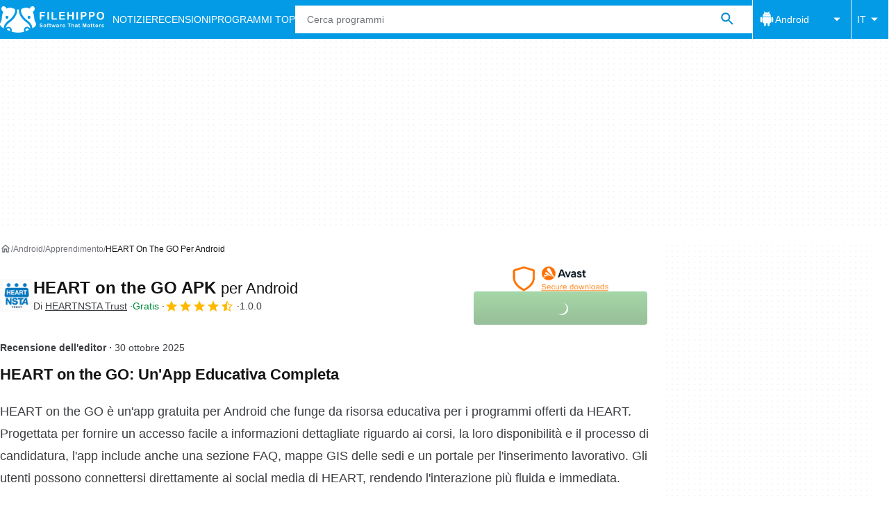

--- FILE ---
content_type: application/javascript; charset=utf-8
request_url: https://fundingchoicesmessages.google.com/f/AGSKWxU7QlU1536r9KkWVPrzKDxvmHOtUCI6h2u3OWNWzLxuwe1aw-b3_EkYGnoyDxPODWlCT_zI3Cgv81SjVkMQ2NUNaaOo55KxKDdwgYMn6osIr64JVdhX3vxe-JSMRM1pnv3d2gn3Lw==?fccs=W251bGwsbnVsbCxudWxsLG51bGwsbnVsbCxudWxsLFsxNzY4OTgzNjIzLDk4MjAwMDAwMF0sbnVsbCxudWxsLG51bGwsW251bGwsWzcsNl0sbnVsbCxudWxsLG51bGwsbnVsbCxudWxsLG51bGwsbnVsbCxudWxsLG51bGwsM10sImh0dHBzOi8vZmlsZWhpcHBvLmNvbS9pdC9hbmRyb2lkL2Rvd25sb2FkX2hlYXJ0LW9uLXRoZS1nby8iLG51bGwsW1s4LCI5b0VCUi01bXFxbyJdLFs5LCJlbi1VUyJdLFsxNiwiWzEsMSwxXSJdLFsxOSwiMiJdLFsxNywiWzBdIl0sWzI0LCIiXSxbMjksImZhbHNlIl1dXQ
body_size: 114
content:
if (typeof __googlefc.fcKernelManager.run === 'function') {"use strict";this.default_ContributorServingResponseClientJs=this.default_ContributorServingResponseClientJs||{};(function(_){var window=this;
try{
var qp=function(a){this.A=_.t(a)};_.u(qp,_.J);var rp=function(a){this.A=_.t(a)};_.u(rp,_.J);rp.prototype.getWhitelistStatus=function(){return _.F(this,2)};var sp=function(a){this.A=_.t(a)};_.u(sp,_.J);var tp=_.ed(sp),up=function(a,b,c){this.B=a;this.j=_.A(b,qp,1);this.l=_.A(b,_.Pk,3);this.F=_.A(b,rp,4);a=this.B.location.hostname;this.D=_.Fg(this.j,2)&&_.O(this.j,2)!==""?_.O(this.j,2):a;a=new _.Qg(_.Qk(this.l));this.C=new _.dh(_.q.document,this.D,a);this.console=null;this.o=new _.mp(this.B,c,a)};
up.prototype.run=function(){if(_.O(this.j,3)){var a=this.C,b=_.O(this.j,3),c=_.fh(a),d=new _.Wg;b=_.hg(d,1,b);c=_.C(c,1,b);_.jh(a,c)}else _.gh(this.C,"FCNEC");_.op(this.o,_.A(this.l,_.De,1),this.l.getDefaultConsentRevocationText(),this.l.getDefaultConsentRevocationCloseText(),this.l.getDefaultConsentRevocationAttestationText(),this.D);_.pp(this.o,_.F(this.F,1),this.F.getWhitelistStatus());var e;a=(e=this.B.googlefc)==null?void 0:e.__executeManualDeployment;a!==void 0&&typeof a==="function"&&_.To(this.o.G,
"manualDeploymentApi")};var vp=function(){};vp.prototype.run=function(a,b,c){var d;return _.v(function(e){d=tp(b);(new up(a,d,c)).run();return e.return({})})};_.Tk(7,new vp);
}catch(e){_._DumpException(e)}
}).call(this,this.default_ContributorServingResponseClientJs);
// Google Inc.

//# sourceURL=/_/mss/boq-content-ads-contributor/_/js/k=boq-content-ads-contributor.ContributorServingResponseClientJs.en_US.9oEBR-5mqqo.es5.O/d=1/exm=ad_blocking_detection_executable,kernel_loader,loader_js_executable/ed=1/rs=AJlcJMwtVrnwsvCgvFVyuqXAo8GMo9641A/m=cookie_refresh_executable
__googlefc.fcKernelManager.run('\x5b\x5b\x5b7,\x22\x5b\x5bnull,\\\x22filehippo.com\\\x22,\\\x22AKsRol_3vCLDT1EmZzVLehEdxRyRCf9qI8YXAJsj6Lg6VqZ7iBX0qtnGBcyulT8cR-7cvgS-_zRbd5fCDhoOk74TFDp_4XVaKnXz58JzSJYMDM8obLNWV8rhQJ7N7m2ntQ-lZU81D3Q7vB5jlG2EGmj17dO7GUOmSg\\\\u003d\\\\u003d\\\x22\x5d,null,\x5b\x5bnull,null,null,\\\x22https:\/\/fundingchoicesmessages.google.com\/f\/AGSKWxWz1VpPGo96spRSUtw0Vk0P_uzhKFyy1MOES96OEOG5r3xjgCIdWZay7ZCYrdVgWltZDPuaF1oUrivpTdCbS6ou6a-3A3FnPTl9LWW5TCJWnbm4d_SUNAVSMJzNF6gVhEFe-QCCnw\\\\u003d\\\\u003d\\\x22\x5d,null,null,\x5bnull,null,null,\\\x22https:\/\/fundingchoicesmessages.google.com\/el\/AGSKWxXl4cTliioz90sRU6Wc1nOq6kfzp29SnutEv9UH17ci9L6h-3tIfy5hmizmHwzqGo625ueMKBB2d-MUsVQ1Fl8DQoRHQD0S9IlFWeoXgrvI8IHMOTxxkVmGj4BUorqjk8Al_aimtg\\\\u003d\\\\u003d\\\x22\x5d,null,\x5bnull,\x5b7,6\x5d,null,null,null,null,null,null,null,null,null,3\x5d\x5d,\x5b2,1\x5d\x5d\x22\x5d\x5d,\x5bnull,null,null,\x22https:\/\/fundingchoicesmessages.google.com\/f\/AGSKWxXsIzD3M9OzJa9My_NEBkLUQHui7P5-kWVuGssknqpVqG4y_Gkljp7yQr9o1KoYb7aI4RJy4gVobVKZKw9iUOq6kTHwJUCJaNK0Q_RVF3Cilx6jIzgv3U9_3czle6hk2RC_itOkdQ\\u003d\\u003d\x22\x5d\x5d');}

--- FILE ---
content_type: application/javascript; charset=utf-8
request_url: https://fundingchoicesmessages.google.com/f/AGSKWxUZbMk9Qsc2ZaUMUsUsQdNVoJ06il27OKKtb22oeRVb5e1S3nd7wi0Kuu3fJwnucrSwKTslU4oC66Ft7IciZvGyr-7IsBvJSK-QjkXyPS0GdqFCxFruZ0mF3iv1RoMwYAbmrAtF1jv6uTKqN-7cl6csZCZsjbdb0Z_2fvGnSzRqGCFzDmOKyyj5mCQT/_.adgearpubs.=300x250,/adscontrol./pagepeel_/get.ad?
body_size: -1292
content:
window['0604017f-5578-47ac-8e86-2e0af02e0a6c'] = true;